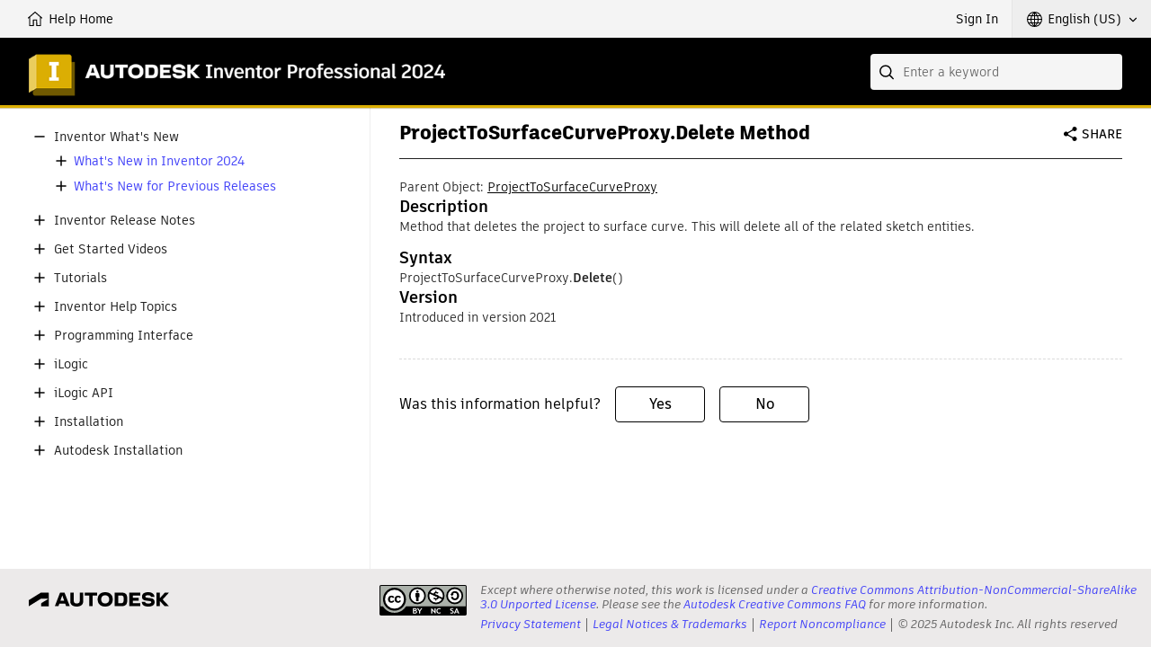

--- FILE ---
content_type: text/html; charset=UTF-8
request_url: https://help.autodesk.com/cloudhelp/2024/ENU/Inventor-API/files/ProjectToSurfaceCurveProxy_Delete.htm
body_size: 878
content:
<html>
  <head>
    <META http-equiv="Content-Type" content="text/html; charset=utf-8">
    <meta http-equiv="X-UA-Compatible" content="IE=edge">
    <meta name="topic-type" content="reference-adsk">
    <meta name="helpsystempath" content="/view/INVNTOR/2024/ENU/">
    <link rel="canonical" href="/cloudhelp/2024/ENU/Inventor-API/files/ProjectToSurfaceCurveProxy_Delete.htm#!">
    <meta name="product" content="INVNTOR">
    <meta name="release" content="2024">
    <meta name="book" content="Developer">
    <meta name="component" content="Inventor-API">
    <meta name="created" content="">
    <meta name="user-comments" content="enable">
    <meta name="contextid" content="ProjectToSurfaceCurveProxy_Delete">
    <meta name="description" content="ProjectToSurfaceCurveProxy.Delete Method">
    <meta name="topicid" content="ProjectToSurfaceCurveProxy_Delete">
    <meta name="experiencelevel" content="expert">
    <meta name="audience" content="programmer">
    <meta name="language" content="ENU">
    <title>ProjectToSurfaceCurveProxy.Delete Method</title>
    <link rel="stylesheet" href="../Style/jquery-ui.css"><script src="../Scripts/jquery-1.11.1.js"></script><script src="../Scripts/jquery-ui.js"></script><link rel="stylesheet" type="text/css" href="../Style/APIHelp-chm.css">
    <link rel="stylesheet" type="text/css" href="/view/clientframework/client.css"><script type="text/javascript" src="/view/clientframework/client.js"></script><script>
          // This turns on the display of the copyright notice which is not visible by default.
          // Because the head is removed when used in the web help, this function will only exists
          // when the chm help is being created.
          window.onload = function() {
          copyrightElement = document.getElementById('CopyrightNotice');
          copyrightElement.style.display = 'block';
          };
        </script><script>
          $(function() {
          $( "#tabs" ).tabs();
          });
        </script></head>
  <body>
    <link rel="stylesheet" type="text/css" href="../Style/APIHelp.css">
    <h1 class="api">ProjectToSurfaceCurveProxy.Delete Method</h1>

          Parent Object: <a href="ProjectToSurfaceCurveProxy.htm">ProjectToSurfaceCurveProxy</a><br><h2 class="api">
          Description
        </h2>
    <p class="api">Method that deletes the project to surface curve. This will delete all of the related sketch entities.</p>
    <h2 class="api">
          Syntax
        </h2>
        
            ProjectToSurfaceCurveProxy.<b>Delete</b>()
        
    <h2 class="api">
            Version
          </h2>
        Introduced in version 2021<br><br><div id="CopyrightNotice" style="display:none;">
      <hr>
      <table width="100%" style="font-size:15">
        <tr>
          <td align="left">
                © Copyright 2024 Autodesk, Inc.
              </td>
          <td align="right"><a href="mailto:mfg.api.help.comments@autodesk.com?subject=Inventor%202024%20API%20Help%20(ProjectToSurfaceCurveProxy.Delete%20Function%20Help%20Topic)">Comment on this page.</a></td>
        </tr>
      </table>
    </div>
  </body>
</html>

--- FILE ---
content_type: text/css
request_url: https://help.autodesk.com/cloudhelp/2024/ENU/Inventor-API/Style/APIHelp.css?bcb1dca2
body_size: 424
content:
/* Styles for all API content; both chm and online. */
div.api-code
{
	padding:5px;
}

div.api-outline
{
    border:1px solid rgb(187,187,187);
    border-radius:5px;
    background-color:rgb(255,255,200);
    padding: 10px;
	padding-bottom: 0px;
	margin: 3px;
}

pre.api-code
{
    border:1px solid rgb(187,187,187);
    border-radius:5px;
    background-color:rgb(245,245,240);
    padding:8px;
    display: block;
    word-wrap: normal;
    overflow: auto;
    white-space: pre;
	margin-top: 5px;
	margin-bottom: 0px;
    font-size: 12px;
    tab-size: 4;
}

table.api-list
{
    border-top:1px solid rgb(187,187,187);
    border-left: 1px solid rgb(187,187,187);
    width:100%;
    border-collapse: collapse;
}

table.api-listnarrow
{
    border-top:1px solid rgb(187,187,187);
    border-left: 1px solid rgb(187,187,187);
    width:85%;
    border-collapse: collapse;
}

td.api-list
{
    border-bottom:1px solid rgb(187,187,187); 
    border-right: 1px solid rgb(187,187,187);
    padding-top:10px;
    padding-bottom:10px;
    padding-right:5px;
    padding-left:5px;
    vertical-align:top;
}

button.copy-code {
    font-family: Verdana, Arial, sans-serif;
    font-size: 12px;
    color: black;
}

/* This maintains the border around the tabbed area. */
.tabsOutline-api {
    border: 1px solid #aaaaaa;
}

.api-indent
{ 
    margin-left: 40px; 
}

span.api-new
{
    font-family:Impact;
    color:rgb(255,0,0);
    font-size:10.0pt;
}

p.api-preview {
	border: 3px solid #000000;
    color:rgb(180,0,0);
    background-color:rgb(255,255,100);
	font-weight: normal;
	padding:10px;
}

h1.api
{
    margin-bottom: 0px;
}

h2.api
{
    margin-bottom: 0px;
}

h3.api
{
    margin-bottom: 0px;
}

h4.api
{
    margin-bottom: 0px;
}

p.api
{
    margin-top:0in;
    margin-right:0in;
    margin-bottom:10.0pt;
    margin-left:0in;
}


/*
ol
{
    margin-top:0in;
    margin-right:0in;
    margin-bottom:10.0pt;
    margin-left:20px;
    font-family:Calibri;
    font-size:11.0pt;
}

ul
{
    margin-top:0in;
    margin-right:0in;
    margin-bottom:10.0pt;
    margin-left:20px;
    font-family:Calibri;
    font-size:11.0pt;
}

ul.indent
{
    margin-top:0in;
    margin-right:0in;
    margin-bottom:10.0pt;
    margin-left: 80px;
    font-size:11.0pt;
}

li
{
    padding-top:3px;
    font-size:11.0pt;
}

*/

--- FILE ---
content_type: text/css
request_url: https://help.autodesk.com/view/athena/styles-rosetta/TableOfContents.css?bcb1dca2
body_size: 1097
content:
.ui-contents-panel{height:100%}
.node-tree-overflow{height:100%;background-color:#fff;overflow:auto;border-right:1px solid #eee}
.node-tree-container{margin:16px 0 80px;padding:0 32px 0 0;border-right:0}
.ui-contents-panel .ui-sidebar-toggle{top:14px;background-image:url("[data-uri]")}
.panel-open .ui-contents-panel .ui-sidebar-toggle{background-color:#666;background-image:url("[data-uri]")}
.node-tree{outline:0}
.node-tree,.node-tree li{line-height:1.2;list-style-type:none;margin:0;padding:0;font-size:14px;color:#212121}
.node-tree .node-tree-item{padding:8px 0 8px 24px;position:relative}
.node-tree-item .node-tree-item{padding:6px 0 6px 22px}
.node-tree-item>[role=button]{cursor:pointer;outline:0}
.node-tree-item[aria-expanded]>.expand-collapse{font-family:FontAwesome;height:24px;font-size:22px;line-height:24px;float:left;position:absolute;top:4px;left:0;text-align:center;color:#212121;width:24px;font-family:inherit}
.node-tree-item .node-tree-item[aria-expanded]>.expand-collapse{top:2px}
.node-tree-item .node-tree-item[aria-expanded]>.expand-collapse::before{font-size:18px;line-height:20px}
.node-tree-item .node-tree-item .node-tree-item[aria-expanded]>.expand-collapse{color:#777}
.node-tree-item[aria-expanded=false]>.expand-collapse::before{content:"\f055";background-image:url("[data-uri]")}
.node-tree-item[aria-expanded=true]>.expand-collapse::before{content:"\f056";background-image:url("[data-uri]")}
.node-tree-item .node-tree-item[aria-expanded=false]>.expand-collapse::before{content:"\f067"}
.node-tree-item .node-tree-item[aria-expanded=true]>.expand-collapse::before{content:"\f068"}
.node-tree-item .node-tree-item[aria-expanded]>.expand-collapse::before,.node-tree-item[aria-expanded]>.expand-collapse::before{content:"";display:block;width:24px;height:24px;background-repeat:no-repeat;background-position:center center;background-size:16px 16px}
.node-tree-item>a{text-decoration:none;display:inline-block;cursor:default;margin-left:4px;overflow:visible!important;color:#212121}
.node-tree-item>a:focus-visible{outline:#5F60FF solid 2px;outline-offset:2px}
.node-tree-item>a[href]{color:#327084;cursor:pointer}
.node-tree-item>a[href]:focus,.node-tree-item>a[href]:hover{color:#275666}
.node-tree-item>a[href]:hover{text-decoration:underline}
.node-tree-item>a[href]:link{color:#4444f8;text-decoration:none}
.node-tree-item>a[href]:visited{color:#4444f8}
.node-tree-item>a[href]:hover{color:#2c2c8c}
.node-tree-item>a[href]:active{color:#8080ff}
.node-tree-item>a[href]:focus-visible{color:#4444f8}
.node-tree .node-tree{display:none;padding-top:5px}
.node-tree-item[aria-expanded=true]>.node-tree{display:block}
.node-tree-item[aria-selected=true]>a{font-weight:700}
@media (max-width:1023px){
.ui-contents-panel{height:auto;max-height:100%;flex:0 0 auto;display:flex;flex-direction:column}
.node-tree-container{margin-bottom:16px;padding-left:20px;padding-right:24px;flex:1 0 auto}
.node-tree-overflow{height:auto;flex:0 1 auto}
}
@media (min-width:1024px) and (max-width:1279px){
.node-tree-container{margin-bottom:120px}
}
@media (min-width:1280px) and (max-width:1366px){
.node-tree-container{margin-bottom:90px}
}